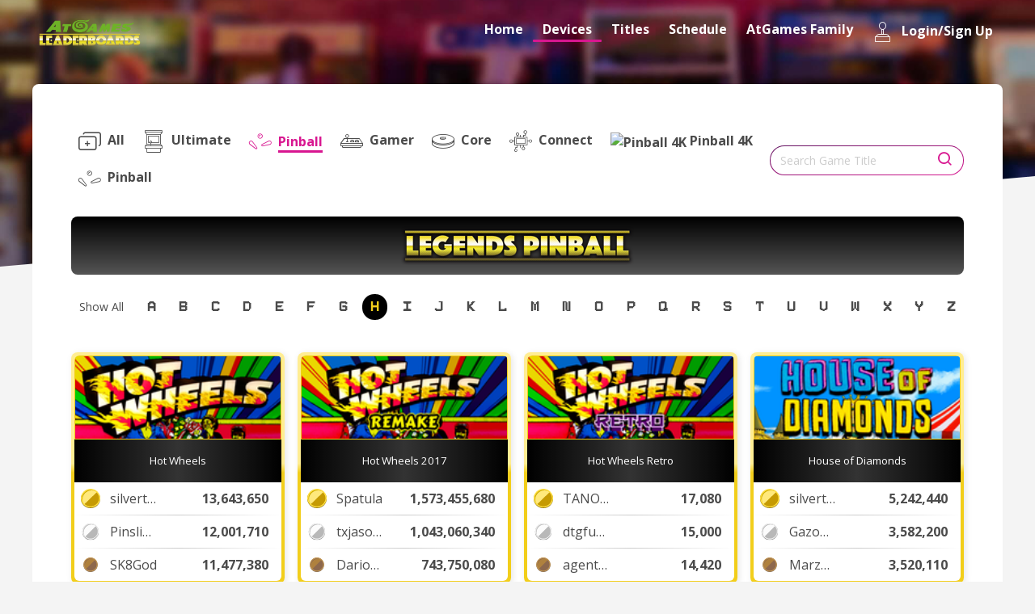

--- FILE ---
content_type: text/html; charset=UTF-8
request_url: https://www.atgames.net/leaderboards/device?series=3&prefix=H
body_size: 6464
content:
<!DOCTYPE html>
<html lang="zh-Hant">

<head>
    <meta http-equiv="Content-Type" content="text/html; charset=utf-8">
    <meta http-equiv="X-UA-Compatible" content="IE=edge,chrome=1">
    <title>Device - ArcadeNet</title>
    <meta name="description" content="">
    <meta name="keywords" content="">
    <meta name="viewport" content="width=device-width, initial-scale=1.0">
    <link rel="shortcut icon" href="https://acnet-lb.atgames.net/images/favicon.png">

    <script src="https://code.jquery.com/jquery-3.2.1.min.js"
        integrity="sha256-hwg4gsxgFZhOsEEamdOYGBf13FyQuiTwlAQgxVSNgt4=" crossorigin="anonymous"></script>
    <script src="https://cdnjs.cloudflare.com/ajax/libs/popper.js/1.14.6/umd/popper.min.js"
        integrity="sha384-wHAiFfRlMFy6i5SRaxvfOCifBUQy1xHdJ/yoi7FRNXMRBu5WHdZYu1hA6ZOblgut" crossorigin="anonymous">
        </script>
    <script src="https://stackpath.bootstrapcdn.com/bootstrap/4.2.1/js/bootstrap.min.js"
        integrity="sha384-B0UglyR+jN6CkvvICOB2joaf5I4l3gm9GU6Hc1og6Ls7i6U/mkkaduKaBhlAXv9k" crossorigin="anonymous">
        </script> <!-- 影響Calendar -->
    <script type="text/javascript"
        src="https://cdnjs.cloudflare.com/ajax/libs/jquery.smartmenus/1.1.1/jquery.smartmenus.min.js"></script>
    <script type="text/javascript"
        src="https://cdnjs.cloudflare.com/ajax/libs/jquery.smartmenus/1.1.1/addons/bootstrap-4/jquery.smartmenus.bootstrap-4.min.js"></script>
    <script type="text/javascript"
        src="https://cdnjs.cloudflare.com/ajax/libs/jquery.smartmenus/1.1.1/addons/keyboard/jquery.smartmenus.keyboard.min.js"></script>
    <script type="text/javascript" src="https://cdn.datatables.net/v/bs4/dt-1.10.22/datatables.min.js"></script>
    <script type="text/javascript"
        src="https://cdnjs.cloudflare.com/ajax/libs/tiny-slider/2.9.2/min/tiny-slider.js"></script>

    <script src="https://acnet-lb.atgames.net/js/script.js"></script>
    <script type="text/javascript" src="//gyrocode.github.io/jquery-datatables-pageLoadMore/1.0.0/js/dataTables.pageLoadMore.min.js"></script>
    <script src="https://cdn.staticfile.org/jquery-cookie/1.4.1/jquery.cookie.min.js"></script>
    <script type="text/javascript">
        var base_path = "https://acnet-lb.atgames.net";
        var host_url = window.location.hostname;
        if(host_url == 'acnet-lb.atgames.net'){
            window.location.href = 'https://www.atgames.net/leaderboards/';
        }

        $(document).on('click', '.login-btn', function(){
            let email = $('input[name=email]').val();
            let password = $('input[name=password]').val();

            var host_name = window.location.hostname;
            if(host_name == 'www.atgames.net' || host_name == 'acnet-lb.atgames.net'){
                var login_url = 'https://www.atgames.net/leaderboards/login';
            }else{
                var login_url = `https://acnet-lb.atgames.net/login`;
            }

            $.ajax({
                type: 'post',
                url: login_url,
                data: {
                    'email' : email,
                    'password' : password,
                },
                // async: false,
                success: function(e){
                    login_data = JSON.parse(e);

                    if(login_data.status != 500){
                        let uuid = login_data.response.account.uuid;
                        let userName = login_data.response.account.userName;
                        let socialUserName = login_data.response.account.socialUserName;
                        let token = login_data.response.account.token;

                        if(host_name == 'www.atgames.net' || host_name == 'acnet-lb.atgames.net'){
                            $.cookie('uuid', uuid, { expires: 1, path: '/leaderboards/' });
                            $.cookie('userName', userName, { expires: 1, path: '/leaderboards/' });
                            $.cookie('socialUserName', socialUserName, { expires: 1, path: '/leaderboards/' });
                            $.cookie('token', token, { expires: 1, path: '/leaderboards/' });
                        }else{
                            $.cookie('uuid', uuid, { expires: 1, path: '/' });
                            $.cookie('userName', userName, { expires: 1, path: '/' });
                            $.cookie('socialUserName', socialUserName, { expires: 1, path: '/' });
                            $.cookie('token', token, { expires: 1, path: '/' });
                        }

                        setTimeout(function() {
                            location.reload();
                        }, 1);
                    }else{
                        console.log(login_data);
                        alert(login_data.response.failureError.message);

                        // setTimeout(function() {
                        //     location.reload();
                        // }, 3);
                    }
                },
            });
        })

        $(document).on('click', '.logout-btn', function(){

            var host_name = window.location.hostname;
            if(host_name == 'www.atgames.net' || host_name == 'acnet-lb.atgames.net'){
                var login_url = 'https://www.atgames.net/leaderboards/logout';
            }else{
                var login_url = `https://acnet-lb.atgames.net/logout`;
            }

            $.ajax({
                type: 'get',
                url: login_url,
                success: function(e){

                    if(host_name == 'www.atgames.net' || host_name == 'acnet-lb.atgames.net'){
                        $.removeCookie('uuid', { path: '/leaderboards/' });
                        $.removeCookie('userName', { path: '/leaderboards/' });
                        $.removeCookie('socialUserName', { path: '/leaderboards/' });
                        $.removeCookie('token', { path: '/leaderboards/' });
                    }else{
                        $.removeCookie('uuid', { path: '/' });
                        $.removeCookie('userName', { path: '/' });
                        $.removeCookie('socialUserName', { path: '/' });
                        $.removeCookie('token', { path: '/' });
                    }

                    setTimeout(function() {
                        location.reload();
                    }, 1);
                },
            });
        })

        $(document).ready(function() {
            // show the alert
            setTimeout(function() {
                $(".alert-login-msg").alert('close');
            }, 5000);
        });
    </script>
    <style>
/* Simple spinner style */
.loading-spinner {
    display: flex;
    flex-direction: column;
    align-items: center;
    justify-content: center;
    padding: 20px 0;
    width: 100%;
    font-size: 1.2em;
    color: #555;
}
.loading-spinner .spinner {
    border: 4px solid #f3f3f3;
    border-top: 4px solid #888;
    border-radius: 50%;
    width: 36px;
    height: 36px;
    animation: spin 1s linear infinite;
    margin-bottom: 10px;
}
@keyframes  spin {
    0% { transform: rotate(0deg);}
    100% { transform: rotate(360deg);}
}
</style>
<script>
    $(document).ready(function() {
        // Show spinner while loading
        function showLoadingSpinner() {
            $('.listGame').append(
                '<div class="loading-spinner" id="loading-spinner">'+
                    '<div class="spinner"></div>'+
                    '<div>Loading, please wait...</div>'+
                '</div>'
            );
        }
        // Remove spinner
        function hideLoadingSpinner() {
            $('#loading-spinner').remove();
        }

        // AJAX loader for leaderboard grid
        function loadLeaderboardData(opts) {
            var options = $.extend({
                last_game_id: '',
                keyword: $('[name=keyword]').val(),
                series: $('[name=series]').val(),
                prefix: $('[name=prefix]').val(),
                append: false
            }, opts);

            $('#leaderboard_loadmore').attr('disabled', true);

            // Show spinner, clear if not appending
            if (!options.append) {
                $('.listGame').html('');
            }
            showLoadingSpinner();

            $.ajax({
                url: "https://acnet-lb.atgames.net/device/list/ajax",
                type: 'get',
                data: {
                    last_game_id: options.last_game_id,
                    series: options.series,
                    prefix: options.prefix,
                    keyword: options.keyword
                },
                dataType: 'json',
                success: function(resp) {
                    hideLoadingSpinner();
                    if (options.append) {
                        $('.listGame').append(resp.html);
                    } else {
                        $('.listGame').html(resp.html);
                    }
                    $('[name=last_game_id]').val(resp.last_game_id);
                    if (resp.has_more) {
                        $('.loadMore').show();
                        $('#leaderboard_loadmore').show();
                    } else {
                        $('#leaderboard_loadmore').hide();
                        $('.loadMore').hide();
                    }
                },
                error: function() {
                    hideLoadingSpinner();
                    if (!options.append) {
                        $('.listGame').html('<div class="loading-spinner">Error loading data.</div>');
                    }
                },
                complete: function() {
                    $('#leaderboard_loadmore').removeAttr('disabled');
                }
            });
        }

        // Initial load
        loadLeaderboardData({});

        // Load more button
        $(document).on('click', '#leaderboard_loadmore', function() {
            var last_game_id = $('[name=last_game_id]').val();
            loadLeaderboardData({last_game_id: last_game_id, append: true});
        });

        // On search submit, reload leaderboard (override default submit)
        $(document).on('submit', '.search form', function(e) {
            e.preventDefault();
            $('[name=last_game_id]').val('');
            loadLeaderboardData({append: false});
        });
    });
</script>

    <link rel="stylesheet" href="https://ajax.googleapis.com/ajax/libs/jqueryui/1.12.1/themes/smoothness/jquery-ui.css">
    <link rel="stylesheet" href="https://use.fontawesome.com/releases/v5.15.1/css/all.css" integrity="sha384-vp86vTRFVJgpjF9jiIGPEEqYqlDwgyBgEF109VFjmqGmIY/Y4HV4d3Gp2irVfcrp" crossorigin="anonymous">
    <link rel="stylesheet" href="https://acnet-lb.atgames.net/fonts/icomoon/style.css">
    <link rel="stylesheet" href="https://fonts.googleapis.com/css2?family=Open+Sans:wght@300;400;700;800&display=swap">
    <link rel="stylesheet" type="text/css" href="https://cdn.datatables.net/v/bs4/dt-1.10.22/datatables.min.css" />
    <link rel="stylesheet" href="https://cdnjs.cloudflare.com/ajax/libs/tiny-slider/2.9.2/tiny-slider.css">
    <!--[if (lt IE 9)]><script src="https://cdnjs.cloudflare.com/ajax/libs/tiny-slider/2.9.2/min/tiny-slider.helper.ie8.js"></script><![endif]-->
    <link rel="stylesheet" href="https://acnet-lb.atgames.net/css/style.css">
</head>

<body>
    <div class="wrapper" id="top">
        <header class="header">
            
<nav class="navbar navbar-expand-md">
    <div class="container">

        <button class="navbar-toggler navbar-toggler-close" id="navbarNavBtnX" type="button" data-toggle="collapse" data-target="#navbarNavDropdown" aria-controls="navbarSupportedContent" aria-expanded="false" aria-label="Toggle navigation">
            <i class="icon-x" aria-hidden="true"></i>
        </button>

        <button class="navbar-toggler" id="navbarNavBtn" type="button" data-toggle="collapse" data-target="#navbarNavDropdown" aria-controls="navbarSupportedContent" aria-expanded="false" aria-label="Toggle navigation">
            <i class="icon-menu" aria-hidden="true"></i>
        </button>

                <a class="navbar-brand" href="https://www.atgames.net/leaderboards/" title="Home">
            <img src="https://acnet-lb.atgames.net/images/logo.png" alt="ArcadeNet">
        </a>
        
                <div class="collapse navbar-collapse" id="navbarNavDropdown">
            <ul class="nav navbar-nav">
                <li class="nav-item ">
                    <a class="nav-link" href="https://www.atgames.net/leaderboards/">
                        <i class="icon-an-home" aria-hidden="true"></i>
                        Home
                    </a>
                </li>
                <li class="nav-item dropdown active">
                    <a class="nav-link dropdown-toggle" href="https://www.atgames.net/leaderboards/device">
                        <i class="icon-an-device" aria-hidden="true"></i>
                        Devices
                    </a>
                    <ul class="dropdown-menu">
                                                                        <li>
                            <a class="dropdown-item" href="https://www.atgames.net/leaderboards/device?series=1" title="Legends Ultimate">
                                <i class="icon-an-ultimate" aria-hidden="true"></i>
                                Legends Ultimate
                            </a>
                        </li>
                                                                                                                                                                                                                                                <li>
                            <a class="dropdown-item" href="https://www.atgames.net/leaderboards/device?series=3" title="Legends Pinball">
                                <i class="icon-an-pinball" aria-hidden="true"></i>
                                Legends Pinball
                            </a>
                        </li>
                                                                                                <li>
                            <a class="dropdown-item" href="https://www.atgames.net/leaderboards/device?series=2" title="Legends Gamer">
                                <i class="icon-an-gamer" aria-hidden="true"></i>
                                Legends Gamer
                            </a>
                        </li>
                                                                                                <li>
                            <a class="dropdown-item" href="https://www.atgames.net/leaderboards/device?series=8" title="Legends Core">
                                <i class="icon-an-core" aria-hidden="true"></i>
                                Legends Core
                            </a>
                        </li>
                                                                                                <li>
                            <a class="dropdown-item" href="https://www.atgames.net/leaderboards/device?series=7" title="Legends Connect">
                                <i class="icon-an-connect" aria-hidden="true"></i>
                                Legends Connect
                            </a>
                        </li>
                                                                                                <li>
                            <a class="dropdown-item" href="https://www.atgames.net/leaderboards/device?series=9" title="Legends Pinball 4K">
                                <img src="https://acnet-lb.atgames.net/images/icons/pinball-4k.svg" height=24 aria-hidden="true" title="Pinball 4K" style="filter: invert(1);" />
                                Legends Pinball 4K
                            </a>
                        </li>
                                                                                                <li>
                            <a class="dropdown-item" href="https://www.atgames.net/leaderboards/device?series=10" title="Legends Pinball">
                                <i class="icon-an-pinball" aria-hidden="true"></i>
                                Legends Pinball
                            </a>
                        </li>
                                                                    </ul>
                </li>
                <li class="nav-item dropdown ">
                    <a class="nav-link dropdown-toggle" href="https://www.atgames.net/leaderboards/titles">
                        <i class="icon-an-cartridge" aria-hidden="true"></i>
                        Titles
                    </a>
                    <ul class="dropdown-menu">
                        <li>
                            <a class="dropdown-item" href="https://www.atgames.net/leaderboards/titles" title="All Supported Games">
                                <i class="icon-an-ship" aria-hidden="true"></i>
                                All Supported Games
                            </a>
                        </li>
                        <li>
                            <a class="dropdown-item" href="https://www.atgames.net/leaderboards/titles?rule=buildin" title="ArcadeNet">
                                <i class="icon-an-joystick" aria-hidden="true"></i>
                                Built-in Games
                            </a>
                        </li>
                        <li>
                            <a class="dropdown-item" href="https://www.atgames.net/leaderboards/titles?rule=NOT" title="ArcadeNet">
                                <i class="icon-an-joystick" aria-hidden="true"></i>
                                ArcadeNet®
                            </a>
                        </li>
                        <li>
                            <a class="dropdown-item" href="https://www.atgames.net/leaderboards/titles?rule=AND" title="Pinball">
                                <i class="icon-an-pinball" aria-hidden="true"></i>
                                Pinball
                            </a>
                            <ul class="sub-menu">
                                <li>
                                    <a href="https://www.atgames.net/leaderboards/titles?rule=AND&table=buildin&table_rule=" title="Built-In Tables">
                                        Built-in Tables
                                    </a>
                                </li>
                                <li>
                                    <a href="https://www.atgames.net/leaderboards/titles?rule=AND&table=steam&table_rule=NOT" title="Streaming Tables">
                                        Streaming Tables
                                    </a>
                                    <ul class="sub-menu">
                                        <li>
                                            <a href="https://www.atgames.net/leaderboards/titles?rule=AND&table=steam&table_rule=NOT" title="Cloud">
                                                Cloud
                                            </a>
                                        </li>
                                        <li>
                                            <a href="https://www.atgames.net/leaderboards/titles?rule=AND&table=steam&table_rule=AND" title="Steam">
                                                Steam
                                            </a>
                                        </li>
                                        <li>
                                            <a href="https://www.atgames.net/leaderboards/titles?rule=AND&table=steam&table_rule=all" title="All">
                                                All
                                            </a>
                                        </li>
                                    </ul>
                                </li>
                            </ul>
                        </li>
                    </ul>
                </li>
                <li class="nav-item ">
                    <a class="nav-link" href="https://www.atgames.net/leaderboards/schedule">
                        <i class="icon-an-calendar" aria-hidden="true"></i>
                        Schedule
                    </a>
                </li>
                <li class="nav-item dropdown ">
                    <a class="nav-link dropdown-toggle" href="https://www.atgames.net/arcades">
                        <i class="icon-an-joysticks" aria-hidden="true"></i>
                        AtGames Family
                    </a>
                    <ul class="dropdown-menu">
                        <li>
                            <a class="dropdown-item" href="https://www.atgames.net/arcades/legends-ultimate/" title="Legends Ultimate">
                                <i class="icon-an-ultimate" aria-hidden="true"></i>
                                Legends Ultimate
                            </a>
                        </li>
                        <li>
                            <a class="dropdown-item" href="https://www.atgames.net/arcades/legends-gamer-series/" title="Legends Gamer Series">
                                <i class="icon-an-gamer" aria-hidden="true"></i>
                                Legends Gamer Series
                            </a>
                        </li>
                        <li>
                            <a class="dropdown-item" href="https://www.atgames.net/arcades/legends-core/" title="Legends Core">
                                <i class="icon-an-core" aria-hidden="true"></i>
                                Legends Core
                            </a>
                        </li>
                        <li>
                            <a class="dropdown-item" href="https://www.atgames.net/arcades/legends-connect/" title="Legends Connect">
                                <i class="icon-an-connect" aria-hidden="true"></i>
                                Legends Connect
                            </a>
                        </li>
                        <li>
                            <a class="dropdown-item" href="https://www.atgames.net/arcades/legends-pinball/" title="Legends Pinball">
                                <i class="icon-an-pinball" aria-hidden="true"></i>
                                Legends Pinball
                            </a>
                        </li>
                    </ul>
                </li>
                                <li class="nav-item ">
                    <a class="nav-link" href="#loginModal" data-toggle="modal">
                        <i class="icon-an-joystick" aria-hidden="true"></i>
                        Login/Sign Up
                    </a>
                </li>
                            </ul>
        </div>
            </div>
</nav>

                    </header>
        <section class="main">
            <div class="page-banner"></div>
<div class="page">
    <div class="container">
        <div class="page-inner">
            <div class="filter filterDevice">
                <!-- ... (Filtros y buscador igual que antes) ... -->
                <div class="filter-01">
                    <div class="navLink">
                                                <a href="https://www.atgames.net/leaderboards/device?series=&prefix=H" class="btn btn-link ">
                            <i class="icon-an-all" aria-hidden="true"></i>
                            <span>All</span>
                        </a>
                        
                                                                                                <a href="https://www.atgames.net/leaderboards/device?series=1&prefix=H" class="btn btn-link ">
                            <i class="icon-an-ultimate" aria-hidden="true"></i>
                            <span>Ultimate</span>
                        </a>
                                                                                                                                                                                                                                                <a href="https://www.atgames.net/leaderboards/device?series=3&prefix=H" class="btn btn-link  active ">
                            <i class="icon-an-pinball" aria-hidden="true"></i>
                            <span>Pinball</span>
                        </a>
                                                                                                <a href="https://www.atgames.net/leaderboards/device?series=2&prefix=H" class="btn btn-link ">
                            <i class="icon-an-gamer" aria-hidden="true"></i>
                            <span>Gamer</span>
                        </a>
                                                                                                <a href="https://www.atgames.net/leaderboards/device?series=8&prefix=H" class="btn btn-link ">
                            <i class="icon-an-core" aria-hidden="true"></i>
                            <span>Core</span>
                        </a>
                                                                                                <a href="https://www.atgames.net/leaderboards/device?series=7&prefix=H" class="btn btn-link ">
                            <i class="icon-an-connect" aria-hidden="true"></i>
                            <span>Connect</span>
                        </a>
                                                                                                <a href="https://www.atgames.net/leaderboards/device?series=9&prefix=H" class="btn btn-link ">
                            <img src="/images/icons/pinball-4k.svg" height=24 aria-hidden="true" title="Pinball 4K" />
                            <span>Pinball 4K</span>
                        </a>
                                                                                                <a href="https://www.atgames.net/leaderboards/device?series=10&prefix=H" class="btn btn-link ">
                            <i class="icon-an-pinball" aria-hidden="true"></i>
                            <span>Pinball</span>
                        </a>
                                                                                            </div>
                </div>
                <div class="filter-02">
                    <div class="search">
                                                <form method="GET" action="https://www.atgames.net/leaderboards/device" accept-charset="UTF-8">
                                                        <div class="input-border">
                                <input id="keyword" class="form-control" placeholder="Search Game Title" name="keyword" type="text" value="">
                            </div>
                            <button class="btn" type="submit" id="search">
                                <i class="icon-search" aria-hidden="true"></i>
                            </button>
                            <input name="series" type="hidden" value="3">
                            <input name="prefix" type="hidden" value="H">
                            </form>
                    </div>
                </div>
            </div>
            <div class="bannerDevice">
                                <img src="https://acnet-lb.atgames.net/images/device-pinball.png" alt="Pinball">
                            </div>
            <div class="filteraz">
                <div class="filteraz-inner">
        <a class="filteraz-link " href="https://www.atgames.net/leaderboards/device?series=3&order=&friends=&rule=&table=&table_rule=">Show All</a>
        <a class="filteraz-link " href="https://www.atgames.net/leaderboards/device?series=3&prefix=A&order=&friends=&rule=&table=&table_rule=">A</a>
        <a class="filteraz-link " href="https://www.atgames.net/leaderboards/device?series=3&prefix=B&order=&friends=&rule=&table=&table_rule=">B</a>
        <a class="filteraz-link " href="https://www.atgames.net/leaderboards/device?series=3&prefix=C&order=&friends=&rule=&table=&table_rule=">C</a>
        <a class="filteraz-link " href="https://www.atgames.net/leaderboards/device?series=3&prefix=D&order=&friends=&rule=&table=&table_rule=">D</a>
        <a class="filteraz-link " href="https://www.atgames.net/leaderboards/device?series=3&prefix=E&order=&friends=&rule=&table=&table_rule=">E</a>
        <a class="filteraz-link " href="https://www.atgames.net/leaderboards/device?series=3&prefix=F&order=&friends=&rule=&table=&table_rule=">F</a>
        <a class="filteraz-link " href="https://www.atgames.net/leaderboards/device?series=3&prefix=G&order=&friends=&rule=&table=&table_rule=">G</a>
        <a class="filteraz-link  active " href="https://www.atgames.net/leaderboards/device?series=3&prefix=H&order=&friends=&rule=&table=&table_rule=">H</a>
        <a class="filteraz-link " href="https://www.atgames.net/leaderboards/device?series=3&prefix=I&order=&friends=&rule=&table=&table_rule=">I</a>
        <a class="filteraz-link " href="https://www.atgames.net/leaderboards/device?series=3&prefix=J&order=&friends=&rule=&table=&table_rule=">J</a>
        <a class="filteraz-link " href="https://www.atgames.net/leaderboards/device?series=3&prefix=K&order=&friends=&rule=&table=&table_rule=">K</a>
        <a class="filteraz-link " href="https://www.atgames.net/leaderboards/device?series=3&prefix=L&order=&friends=&rule=&table=&table_rule=">L</a>
        <a class="filteraz-link " href="https://www.atgames.net/leaderboards/device?series=3&prefix=M&order=&friends=&rule=&table=&table_rule=">M</a>
        <a class="filteraz-link " href="https://www.atgames.net/leaderboards/device?series=3&prefix=N&order=&friends=&rule=&table=&table_rule=">N</a>
        <a class="filteraz-link " href="https://www.atgames.net/leaderboards/device?series=3&prefix=O&order=&friends=&rule=&table=&table_rule=">O</a>
        <a class="filteraz-link " href="https://www.atgames.net/leaderboards/device?series=3&prefix=P&order=&friends=&rule=&table=&table_rule=">P</a>
        <a class="filteraz-link " href="https://www.atgames.net/leaderboards/device?series=3&prefix=Q&order=&friends=&rule=&table=&table_rule=">Q</a>
        <a class="filteraz-link " href="https://www.atgames.net/leaderboards/device?series=3&prefix=R&order=&friends=&rule=&table=&table_rule=">R</a>
        <a class="filteraz-link " href="https://www.atgames.net/leaderboards/device?series=3&prefix=S&order=&friends=&rule=&table=&table_rule=">S</a>
        <a class="filteraz-link " href="https://www.atgames.net/leaderboards/device?series=3&prefix=T&order=&friends=&rule=&table=&table_rule=">T</a>
        <a class="filteraz-link " href="https://www.atgames.net/leaderboards/device?series=3&prefix=U&order=&friends=&rule=&table=&table_rule=">U</a>
        <a class="filteraz-link " href="https://www.atgames.net/leaderboards/device?series=3&prefix=V&order=&friends=&rule=&table=&table_rule=">V</a>
        <a class="filteraz-link " href="https://www.atgames.net/leaderboards/device?series=3&prefix=W&order=&friends=&rule=&table=&table_rule=">W</a>
        <a class="filteraz-link " href="https://www.atgames.net/leaderboards/device?series=3&prefix=X&order=&friends=&rule=&table=&table_rule=">X</a>
        <a class="filteraz-link " href="https://www.atgames.net/leaderboards/device?series=3&prefix=Y&order=&friends=&rule=&table=&table_rule=">Y</a>
        <a class="filteraz-link " href="https://www.atgames.net/leaderboards/device?series=3&prefix=Z&order=&friends=&rule=&table=&table_rule=">Z</a>
    </div>
            </div>
            <div class="listGame">
                
            </div>
        </div>
        <div class="loadMore" style="display:none;">
            <button id="leaderboard_loadmore" type="button" class="btn btn-gradient">Load More</button>
        </div>
        <input name="last_game_id" type="hidden" value="0">
        <input name="keyword" type="hidden" value="">
        <input name="series" type="hidden" value="3">
        <input name="prefix" type="hidden" value="H">
        <input name="url" type="hidden" value="https://acnet-lb.atgames.net/leaderboard/after">
    </div>
</div>
        </section>
        <footer class="footer">
            <div class="container">
    <img src="https://acnet-lb.atgames.net/images/logo.png" alt="ArcadeNet" class="footer-logo">
    <ul class="footer-link">
        <li>
                            <a href="https://www.atgames.net/leaderboards/" title="Home">Home</a>
                    </li>
        <li>
            <a href="https://www.atgames.net/arcadenet/about/privacy-policy" title="Privacy Policy">Privacy Policy</a>
        </li>
        <li>
            <a href="https://www.atgames.net/arcadenet/about/terms-of-use" title="Terms of Use">Terms of Use</a>
        </li>
        <li>
            <a href="https://www.atgames.net/" title="Corporate">Corporate</a>
        </li>
    </ul>
    <div class="footer-copyright">Copyright: AtGames Cloud Holdings Ltd. All rights reserved. All supported gaming
        platforms and trademarks are
        properties of their respective owners.</div>
</div>
        </footer>
    </div>
    <!-- Modal Login -->
    <div class="modal fade" id="loginModal" tabindex="-1" role="dialog" aria-labelledby="loginModal" aria-hidden="true">
        <div class="modal-dialog modal-lg" role="document">
            <button type="button" class="close" data-dismiss="modal" aria-label="Close">
                <div>close</div>
            </button>
            <div class="modal-content">
                <div class="login">
                    <div class="login-header">
                        <h5 class="modal-title" id="loginModalLabel">Log In to get alerts!</h5>
                        <p>You must Log into your account to get alerts or <a href="https://www.atgames.net/arcadenet/auth/sign-up" class="link-underline">create an
                                account.</a></p>
                    </div>
                    <form class="form-sp">
                        <div class="form-group">
                            <label for="name">User Name</label>
                            <div class="input-border">
                                <input id="email" class="form-control" placeholder="" name="email" type="text" value="">
                            </div>
                        </div>
                        <div class="form-group">
                            <label for="password">Password</label>
                            <div class="input-border">
                                <input id="password" class="form-control" placeholder="" name="password" type="password" value="">
                            </div>
                        </div>
                        <button type="button" class="btn btn-gradient login-btn">Submit</button>
                        <a href="https://www.atgames.net/arcadenet/auth/forget-password" class="link-underline forgot">Forgot Password</a>
                    </form>
                </div>
            </div>
        </div>
    </div>
    </body>

</html>


--- FILE ---
content_type: image/svg+xml
request_url: https://acnet-lb.atgames.net/images/Medal02.svg
body_size: 993
content:
<svg version="1.1" id="圖層_1" xmlns="http://www.w3.org/2000/svg" xmlns:xlink="http://www.w3.org/1999/xlink" x="0" y="0" viewBox="0 0 48 48" xml:space="preserve"><style>.st3{fill:#b8b8b8}</style><defs><path id="SVGID_1_" d="M2.9 3h42v42h-42z"/></defs><clipPath id="SVGID_2_"><use xlink:href="#SVGID_1_" overflow="visible"/></clipPath><g clip-path="url(#SVGID_2_)"><path d="M23.9 45C12.7 45 3.5 35.8 3.5 24.6S12.7 4.2 23.9 4.2s20.4 9.2 20.4 20.4S35.2 45 23.9 45z" fill="#7c7c7c"/><path d="M23.9 42.5c10.5 0 19.1-8.6 19.1-19.1 0-10.5-8.6-19.1-19.1-19.1-10.5 0-19.1 8.6-19.1 19.1 0 10.5 8.6 19.1 19.1 19.1z" fill="#fcfcfc"/><path class="st3" d="M7.1 25.7c0-10.5 8.6-19.1 19.1-19.1 4.7 0 9 1.7 12.3 4.5-3.5-4.2-8.7-6.8-14.6-6.8-10.5 0-19.1 8.6-19.1 19.1 0 5.8 2.7 11.1 6.8 14.6-2.8-3.3-4.5-7.6-4.5-12.3z"/><path class="st3" d="M37.5 9.9c7.5 7.5 7.5 19.6 0 27s-19.6 7.5-27 0"/><path d="M23.9 43.8c-11.2 0-20.4-9.2-20.4-20.4S12.7 3 23.9 3s20.4 9.2 20.4 20.4-9.1 20.4-20.4 20.4zm0-38.2c-9.9 0-17.8 8-17.8 17.8 0 9.9 8 17.8 17.8 17.8s17.8-8 17.8-17.8S33.8 5.6 23.9 5.6z" fill="#ebebeb"/></g></svg>

--- FILE ---
content_type: image/svg+xml
request_url: https://acnet-lb.atgames.net/images/Medal01.svg
body_size: 622
content:
<svg xmlns="http://www.w3.org/2000/svg" viewBox="0 0 48 48"><path d="M24 48C10.8 48 0 37.5 0 24.7S10.8 1.4 24 1.4s24 10.5 24 23.3S37.2 48 24 48z" fill="#7a5f00"/><path d="M24 45.1c12.4 0 22.5-9.8 22.5-21.8S36.4 1.5 24 1.5 1.5 11.3 1.5 23.3 11.6 45.1 24 45.1z" fill="#ffe97c"/><path d="M4.2 25.9c0-12 10.1-21.8 22.5-21.8 5.5 0 10.6 1.9 14.5 5.1C37 4.5 30.9 1.5 24 1.5c-12.4 0-22.5 9.8-22.5 21.8C1.5 30 4.6 36 9.5 40c-3.3-3.8-5.3-8.7-5.3-14.1z" fill="#ca0"/><path d="M39.9 7.9c8.8 8.5 8.8 22.4 0 30.9s-23 8.5-31.8 0" fill="#c59a03"/><path d="M24 46.6c-13.2 0-24-10.5-24-23.3S10.8 0 24 0s24 10.5 24 23.3-10.8 23.3-24 23.3zM24 3C12.4 3 3 12.1 3 23.3c0 11.3 9.4 20.3 21 20.3s21-9.2 21-20.3S35.6 3 24 3z" fill="#ffe043"/></svg>

--- FILE ---
content_type: image/svg+xml
request_url: https://acnet-lb.atgames.net/images/Medal03.svg
body_size: 951
content:
<svg version="1.1" id="圖層_1" xmlns="http://www.w3.org/2000/svg" xmlns:xlink="http://www.w3.org/1999/xlink" x="0" y="0" viewBox="0 0 48 48" xml:space="preserve"><style>.st3{fill:#8d684d}</style><defs><path id="SVGID_1_" d="M6 6h36v36H6z"/></defs><clipPath id="SVGID_2_"><use xlink:href="#SVGID_1_" overflow="visible"/></clipPath><g clip-path="url(#SVGID_2_)"><path d="M24 42c-9.6 0-17.5-7.9-17.5-17.5S14.4 7 24 7s17.5 7.9 17.5 17.5S33.6 42 24 42z" fill="#715d52"/><path d="M24 39.8c9 0 16.4-7.3 16.4-16.4C40.4 14.4 33.1 7 24 7 15 7 7.6 14.3 7.6 23.4c0 9.1 7.4 16.4 16.4 16.4z" fill="#af813e"/><path class="st3" d="M9.6 25.5c0-9 7.3-16.4 16.4-16.4 4 0 7.7 1.5 10.5 3.8-3-3.5-7.5-5.8-12.5-5.8-9 0-16.4 7.3-16.4 16.4 0 5 2.3 9.5 5.8 12.5-2.4-2.9-3.8-6.5-3.8-10.5z"/><path class="st3" d="M35.6 11.9c6.4 6.4 6.4 16.8 0 23.2-6.4 6.4-16.8 6.4-23.2 0"/><path d="M24 41c-9.6 0-17.5-7.9-17.5-17.5S14.4 6 24 6s17.5 7.9 17.5 17.5S33.6 41 24 41zm0-32.8c-8.4 0-15.3 6.9-15.3 15.3S15.6 38.8 24 38.8s15.3-6.9 15.3-15.3S32.4 8.2 24 8.2z" fill="#c69955"/></g></svg>